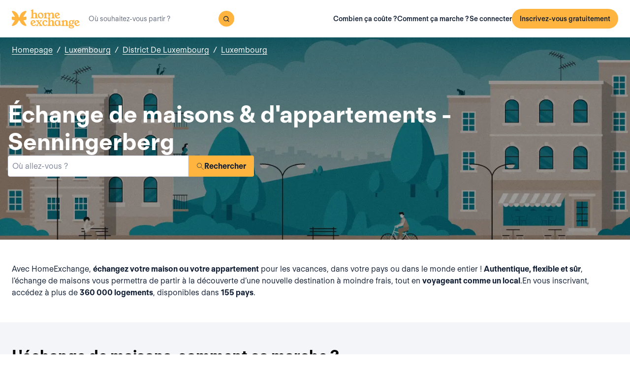

--- FILE ---
content_type: text/html; charset=utf-8
request_url: https://www.homeexchange.fr/echange-maison-luxembourg/district-de-luxembourg/luxembourg/senningerberg
body_size: 12888
content:
<!DOCTYPE html><html lang="fr" data-theme="regular"><head><meta charSet="utf-8"/><meta name="viewport" content="width=device-width, initial-scale=1"/><link rel="preload" as="image" href="https://image.homeexchange.fr/images/website/migration/footer/collection-footer.webp"/><link rel="preload" as="image" href="https://image.homeexchange.fr/images/website/migration/landing-page/he-logo-collection-white.svg"/><link rel="preload" as="image" href="https://image.homeexchange.fr/images/website/migration/footer/background-footer.webp"/><link rel="preload" as="image" href="https://image.homeexchange.fr/images/website/migration/destinations-pages/hero-background/default-destination-bg.webp"/><link rel="stylesheet" href="/_next/static/css/6d647b418a47e74e.css" data-precedence="next"/><link rel="stylesheet" href="/_next/static/css/b68128d5a81fd4dc.css" data-precedence="next"/><link rel="stylesheet" href="/_next/static/css/68627b6c95243c67.css" data-precedence="next"/><link rel="preload" as="script" fetchPriority="low" href="/_next/static/chunks/webpack-dbb2e7fe4e6a6483.js"/><script src="/_next/static/chunks/0937d497-44abb0f9355ace92.js" async=""></script><script src="/_next/static/chunks/470-0918ee5b8d87d2e7.js" async=""></script><script src="/_next/static/chunks/main-app-9456cb015476518f.js" async=""></script><script src="/_next/static/chunks/482-598eec787a3e3b8a.js" async=""></script><script src="/_next/static/chunks/232-0db810dfd3f8e5e8.js" async=""></script><script src="/_next/static/chunks/app/global-error-ee479686e3f40fc1.js" async=""></script><script src="/_next/static/chunks/920-094787e62e7ece94.js" async=""></script><script src="/_next/static/chunks/55-211f9a6bb1f0ce6b.js" async=""></script><script src="/_next/static/chunks/726-d0334eabe197df02.js" async=""></script><script src="/_next/static/chunks/app/layout-6ca80bb45afacb16.js" async=""></script><script src="/_next/static/chunks/app/(layoutClassic)/%5Blang%5D/destination/page-d2d0a8e2dc73d9e5.js" async=""></script><title>Échange de maison et d&#x27;appartement : Senningerberg, Luxembourg - HomeExchange</title><meta name="description" content="Senningerberg, Luxembourg : Hébergez-vous gratuitement grâce à l&#x27;échange de maison et \néconomisez votre budget vacances. Avec HomeExchange, vous trouverez une \nmaison ou un appartement pour vous accueillir pendant les vacances où que \nvous souhaitiez aller dans le monde."/><link rel="canonical" href="https://front-web-production.front.homeexchange.fr/echange-maison-luxembourg/district-de-luxembourg/luxembourg/senningerberg"/><link rel="alternate" hrefLang="fr-FR" href="https://front-web-production.front.homeexchange.fr/echange-maison-luxembourg/district-de-luxembourg/luxembourg/senningerberg"/><link rel="alternate" hrefLang="x-default" href="https://front-web-production.comont.homeexchange.fr/home-exchange-luxembourg/district-de-luxembourg/luxembourg/senningerberg"/><link rel="alternate" hrefLang="es-ES" href="https://front-web-production.comont.homeexchange.fr/es/intercambio-casas-luxemburgo/district-de-luxembourg/luxembourg/senningerberg"/><link rel="alternate" hrefLang="it-IT" href="https://front-web-production.itont.homeexchange.fr/scambio-casa-lussemburgo/district-de-luxembourg/luxembourg/senningerberg"/><link rel="alternate" hrefLang="pt-PT" href="https://front-web-production.comont.homeexchange.fr/pt/troca-casa-luxemburgo/district-de-luxembourg/luxembourg/senningerberg"/><link rel="alternate" hrefLang="pt-BR" href="https://front-web-production.comont.homeexchange.fr/pt/troca-casa-luxemburgo/district-de-luxembourg/luxembourg/senningerberg"/><link rel="alternate" hrefLang="nl-NL" href="https://front-web-production.comont.homeexchange.fr/nl/huizen-ruil-luxemburg/district-de-luxembourg/luxembourg/senningerberg"/><link rel="alternate" hrefLang="en-US" href="https://front-web-production.comont.homeexchange.fr/home-exchange-luxembourg/district-de-luxembourg/luxembourg/senningerberg"/><link rel="alternate" hrefLang="de-DE" href="https://front-web-production.comont.homeexchange.fr/de/haus-tausch-luxemburg/district-de-luxembourg/luxembourg/senningerberg"/><meta property="og:title" content="Échange de maison et d&#x27;appartement : Senningerberg, Luxembourg - HomeExchange"/><meta property="og:description" content="Senningerberg, Luxembourg : Hébergez-vous gratuitement grâce à l&#x27;échange de maison et \néconomisez votre budget vacances. Avec HomeExchange, vous trouverez une \nmaison ou un appartement pour vous accueillir pendant les vacances où que \nvous souhaitiez aller dans le monde."/><meta property="og:site_name" content="HomeExchange"/><meta property="og:image" content="https://d2kzpkef14nfxb.cloudfront.net/images/website/meta-facebook/he_sharing.jpg"/><meta property="og:image:height" content="1200"/><meta property="og:image:width" content="630"/><meta property="og:type" content="website"/><meta name="twitter:card" content="summary_large_image"/><meta name="twitter:title" content="Échange de maison et d&#x27;appartement : Senningerberg, Luxembourg - HomeExchange"/><meta name="twitter:description" content="Senningerberg, Luxembourg : Hébergez-vous gratuitement grâce à l&#x27;échange de maison et \néconomisez votre budget vacances. Avec HomeExchange, vous trouverez une \nmaison ou un appartement pour vous accueillir pendant les vacances où que \nvous souhaitiez aller dans le monde."/><meta name="twitter:image" content="https://d2kzpkef14nfxb.cloudfront.net/images/website/meta-facebook/he_sharing.jpg"/><meta name="twitter:image:height" content="1200"/><meta name="twitter:image:width" content="630"/><link rel="icon" href="/favicon.ico" type="image/x-icon" sizes="256x256"/><script src="/_next/static/chunks/polyfills-42372ed130431b0a.js" noModule=""></script></head><body><div hidden=""><!--$--><!--/$--></div><nav class="_navigation-bar_1oaxl_59 _is-light_1oaxl_69"><div class="_navigation-bar-left_1oaxl_108"><a href="/"><picture><source media="(min-width: 641px)"/><img height="30" src="https://image.homeexchange.fr/images/website/migration/navigation/logo-symbol.svg" alt="HomeExchange regular logo" class="_no-border_t81ta_80 _is-auto_t81ta_74 _logo-small_1oaxl_132"/></picture><picture><source media="(min-width: 641px)"/><img height="40" src="https://image.homeexchange.fr/images/website/migration/navigation/logo-integral.svg" alt="HomeExchange regular logo" class="_no-border_t81ta_80 _is-auto_t81ta_74 _logo-large_1oaxl_140"/></picture></a><form class="_search-bar_4y1x0_59 _search-bar_1oaxl_75"><div class="_search-wrapper_4y1x0_63"><input aria-activedescendant="" aria-autocomplete="list" aria-controls="downshift-_R_4mbrb_-menu" aria-expanded="false" aria-labelledby="downshift-_R_4mbrb_-label" autoComplete="off" id="downshift-_R_4mbrb_-input" role="combobox" type="text" placeholder="Où souhaitez-vous partir ?" class="_search-input_4y1x0_67" name="navbar-search" value=""/><button class="_button_1buw8_59 _is-icon-only_1buw8_88 _is-small_1buw8_91 _is-primary_1buw8_111 _search-button_4y1x0_87"><i class="icon ds-icon-magnifying-glass-rebranding is-medium"></i></button><ul class="_suggestions-list_4y1x0_94" id="downshift-_R_4mbrb_-menu" role="listbox" aria-labelledby="downshift-_R_4mbrb_-label" style="display:none"></ul></div></form></div><div class="_logged-out-menu_ma44l_59"><button class="_button_1buw8_59 _is-small_1buw8_91 _is-primary_1buw8_111 _logged-out-menu-button-mobile_ma44l_224" aria-label="Inscrivez-vous gratuitement">Inscrivez-vous gratuitement</button><button class="_button_1buw8_59 _is-icon-only_1buw8_88 _is-small_1buw8_91 _is-secondary_1buw8_115 _is-light_1buw8_123 _logged-out-menu-button-mobile_ma44l_224"><i class="icon ds-icon-menu-rebranding is-medium"></i></button><div class="_logged-out-menu-content_ma44l_65 _is-light_ma44l_183"><a href="https://www.homeexchange.fr/p/subscription-homeexchange-fr" class="_logged-out-menu-button-link_ma44l_79">Combien ça coûte ?</a><a href="https://www.homeexchange.fr/p/comment-ca-marche-fr" class="_logged-out-menu-button-link_ma44l_79">Comment ça marche ?</a><hr/><button class="_logged-out-menu-button-link_ma44l_79">Se connecter</button><button class="_button_1buw8_59 _is-primary_1buw8_111 _logged-out-menu-button-signup_ma44l_214" aria-label="Inscrivez-vous gratuitement">Inscrivez-vous gratuitement</button></div></div></nav><script type="application/ld+json">{"@context":"https://schema.org","@type":"BreadcrumbList","itemListElement":[{"@type":"ListItem","position":1,"name":"Homepage","item":"https://front-web-production.front.homeexchange.fr/"},{"@type":"ListItem","position":2,"name":"Luxembourg","item":"https://front-web-production.front.homeexchange.fr/echange-maison-luxembourg"},{"@type":"ListItem","position":3,"name":"District De Luxembourg","item":"https://front-web-production.front.homeexchange.fr/echange-maison-luxembourg/district-de-luxembourg"},{"@type":"ListItem","position":4,"name":"Luxembourg","item":"https://front-web-production.front.homeexchange.fr/echange-maison-luxembourg/district-de-luxembourg/luxembourg"},{"@type":"ListItem","position":5,"name":"Senningerberg"}]}</script><section class="_hero_1rive_59 _is-medium_1rive_91 _cover_1rive_85"><div class="_hero-top-left_1rive_133"><nav class="_breadcrumbs_1h8xv_59 _color-inverted_1h8xv_71" aria-label="breadcrumbs"><ol><li><a href="/" class="_link_1wpqf_59 _is-inverted_1wpqf_83 _is-underlined_1wpqf_95 _breadcrumbs-link_1h8xv_66">Homepage</a><span>/</span></li><li><a href="/echange-maison-luxembourg" class="_link_1wpqf_59 _is-inverted_1wpqf_83 _is-underlined_1wpqf_95 _breadcrumbs-link_1h8xv_66">Luxembourg</a><span>/</span></li><li><a href="/echange-maison-luxembourg/district-de-luxembourg" class="_link_1wpqf_59 _is-inverted_1wpqf_83 _is-underlined_1wpqf_95 _breadcrumbs-link_1h8xv_66">District De Luxembourg</a><span>/</span></li><li><a href="/echange-maison-luxembourg/district-de-luxembourg/luxembourg" class="_link_1wpqf_59 _is-inverted_1wpqf_83 _is-underlined_1wpqf_95 _breadcrumbs-link_1h8xv_66">Luxembourg</a></li></ol></nav></div><div class="_hero-body_1rive_71 _cover_1rive_85"><div class="_container_s5hqu_59"><div class="_title-container_kq6yl_59 _color-inverted_kq6yl_62"><h1 class="_title_kq6yl_59 _is-1_kq6yl_91">Échange de maisons &amp; d&#x27;appartements - Senningerberg</h1></div><div class="_autocomplete_1st1t_59"><form class="_autocomplete-container_1st1t_68"><div class="_input-button-container_1st1t_73"><label id="hero-search-bar-label" for="hero-search-bar-input" hidden="">Où allez-vous ?</label><input class="_autocomplete-input_1st1t_79" type="text" placeholder="Où allez-vous ?" aria-activedescendant="" aria-autocomplete="list" aria-controls="hero-search-bar-menu" aria-expanded="false" aria-labelledby="hero-search-bar-label" autoComplete="off" id="hero-search-bar-input" role="combobox" value=""/><button aria-label="Rechercher" class="_autocomplete-button_1st1t_93"><i class="icon ds-icon-search is-medium"></i>Rechercher</button></div></form><ul class="_suggestions-container_1st1t_117" id="hero-search-bar-menu" role="listbox" aria-labelledby="hero-search-bar-label" data-test="false" aria-busy="true"></ul></div></div></div><img src="https://image.homeexchange.fr/images/website/migration/destinations-pages/hero-background/default-destination-bg.webp" alt="Senningerberg" class="_image_1rive_111 _cover_1rive_85"/></section><section class="_section_147ce_59"><div class="_content_147ce_62 _has-medium-padding_147ce_71"><div class="_container_s5hqu_59"><div class="_text_12s8z_59 _color-primary_12s8z_80">Avec HomeExchange, <b>échangez votre maison ou votre appartement</b> pour les vacances, dans votre pays ou dans le monde entier ! <b>Authentique, flexible et sûr</b>, l'échange de maisons vous permettra de partir à la découverte d’une nouvelle destination à moindre frais, tout en <b>voyageant comme un local</b>.En vous inscrivant, accédez à plus de <b>360 000 logements</b>, disponibles dans <b>155 pays</b>.</div></div></div></section><section class="_section_147ce_59"><div class="_content_147ce_62 _has-medium-padding_147ce_71"><div class="_container_s5hqu_59"><div class="_title-container_kq6yl_59"><h2 class="_title_kq6yl_59 _is-2_kq6yl_104">L&#x27;échange de maisons, comment ça marche ?</h2></div><div class="_text_12s8z_59 _color-primary_12s8z_80">Sur HomeExchange, l’inscription est gratuite et vous ne payez l’adhésion annuelle de 175 € que lorsque vous trouvez votre premier échange !</div><div class="_columns_17a5v_59"><div class="_column_17a5v_59 _is-3_17a5v_218"><button class="_info-card_fprxc_59" type="button" aria-haspopup="dialog" aria-expanded="false" aria-controls="radix-_R_2u8lubsnqbrb_" data-state="closed"><i class="icon ds-icon-gp is-5xl is-secondary"></i><div class="_info-card-text_fprxc_71">GuestPoints</div></button><button class="_info-card_fprxc_59" type="button" aria-haspopup="dialog" aria-expanded="false" aria-controls="radix-_R_4u8lubsnqbrb_" data-state="closed"><i class="icon ds-icon-types_of_exchanges is-5xl is-secondary"></i><div class="_info-card-text_fprxc_71">Deux types d&#x27;échange</div></button><button class="_info-card_fprxc_59" type="button" aria-haspopup="dialog" aria-expanded="false" aria-controls="radix-_R_6u8lubsnqbrb_" data-state="closed"><i class="icon ds-icon-membership is-5xl is-secondary"></i><div class="_info-card-text_fprxc_71">L&#x27;adhésion à HomeExchange</div></button><button class="_info-card_fprxc_59" type="button" aria-haspopup="dialog" aria-expanded="false" aria-controls="radix-_R_8u8lubsnqbrb_" data-state="closed"><i class="icon ds-icon-guarantees is-5xl is-secondary"></i><div class="_info-card-text_fprxc_71">Les garanties HomeExchange</div></button></div><div class="_column_17a5v_59"><video class="_video_1py8f_59 " poster="https://image.homeexchange.fr/images/website/migration/placeholders/poster_video_default.webp" controls=""><source src="https://d2kzpkef14nfxb.cloudfront.net/images/website/home_page/MASTER_CONVICTION_fr.mp4" type="video/mp4"/><track kind="captions"/></video></div></div></div></div></section><section class="_section_147ce_59"><div class="_content_147ce_62 _has-medium-padding_147ce_71"><div class="_container_s5hqu_59"><div class="_title-container_kq6yl_59"><h2 class="_title_kq6yl_59 _is-2_kq6yl_104">Échange de maisons pour les vacances - senningerberg</h2></div><div class="_text_12s8z_59 _color-primary_12s8z_80">Où que vous souhaitiez aller dans le monde, avec HomeExchange, vous trouverez forcément une maison ou un appartement pour vous accueillir pendant les vacances.</div><div class="_text_12s8z_59 _color-primary_12s8z_80">Grace à notre vaste réseau, vous pourrez échanger votre maison ou votre appartement pour les vacances avec des personnes du monde entier ! Gratuit, flexible et sûr, non seulement vous partirez à la découverte d’un nouveau pays à moindre frais, mais en plus vous vivrez à l’heure locale.</div><div class="_text_12s8z_59 _color-primary_12s8z_80">Alors, qu’attendez-vous pour nous rejoindre en vous inscrivant gratuitement sur notre site ? En vous inscrivant, vous aurez accès à l’intégralité de notre catalogue de maisons et d’appartements dans les plus beaux endroits du monde.</div><a href="/#signup" class="_button_y1at0_59 _is-primary_y1at0_81 _is-medium_y1at0_278">Inscrivez-vous gratuitement</a></div></div></section><script type="application/ld+json">{"@context":"https://schema.org","@type":"FAQPage","mainEntity":[{"@type":"Question","name":"Comment fonctionne l’échange de maison ?","acceptedAnswer":{"@type":"Answer","text":"Avec HomeExchange, vous pouvez soit échanger votre logement réciproquement avec celui d’un autre membre, soit utiliser votre cagnotte de GuestPoints pour réaliser un échange non réciproque. Les GuestPoints sont des points que vous obtenez en hébergant d’autres membres chez vous lors d’échanges non réciproques. Tous les échanges sont couverts en cas de dommages, vols, annulation."}},{"@type":"Question","name":"Quels sont les avantages de l’échange de maison ?","acceptedAnswer":{"@type":"Answer","text":"C'est une façon plus responsable et économique de voyager en toute sérénité au sein d'une communauté de confiance. HomeExchange est le premier site d'échange de maisons au monde avec plus de 200 000 membres dans 155 pays."}},{"@type":"Question","name":"Combien coûte un séjour en échange de maison avec HomeExchange ?","acceptedAnswer":{"@type":"Answer","text":"Grâce à l'adhésion annuelle HomeExchange, pour 175€ / an, vous pouvez organiser autant d'échange que vous le souhaitez pendant 12 mois, sans frais supplémentaires."}},{"@type":"Question","name":"Comment fonctionnent les garanties HomeExchange ?","acceptedAnswer":{"@type":"Answer","text":"Les garanties HomeExchange comprennent le relogement en cas d'annulation de la part de l'hôte ainsi qu'une assurance en cas de casse ou vol."}},{"@type":"Question","name":"Puis-je échanger mon logement si je suis locataire ?","acceptedAnswer":{"@type":"Answer","text":"Oui, vous pouvez faire un échange de maison sauf indication spéciale dans votre bail. Il n’est pas nécessaire de prévenir votre propriétaire car ce n’est pas une sous-location : en effet, il n’y a pas d’échange financier."}},{"@type":"Question","name":"Que faire si la situation sanitaire ne me permet pas de voyager ?","acceptedAnswer":{"@type":"Answer","text":"En cas d’annulation liée au Covid, les GuestPoints qui ont pu être utilisés lors de l’échange sont intégralement restitués. HomeExchange offre également la 2e année d’adhésion aux membres qui n’ont pas pu faire d’échanges à cause de la situation sanitaire."}},{"@type":"Question","name":"Dois-je échanger ma maison avec une maison similaire ?","acceptedAnswer":{"@type":"Answer","text":"Non, vous pouvez échanger avec tous types de logements, peu importe le vôtre : petit studio en ville contre villa de bord de mer, longère à la campagne contre maison en lotissement, tout est possible car tout le monde y trouvera toujours son compte en fonction de ses envies !"}}]}</script><section class="_section_147ce_59"><div class="_content_147ce_62 _has-medium-padding_147ce_71"><div class="_container_s5hqu_59"><div class="_title-container_kq6yl_59"><h2 class="_title_kq6yl_59 _is-2_kq6yl_104">Questions fréquentes (FAQ)</h2></div><div class="" data-orientation="vertical"><div data-state="closed" data-orientation="vertical" class="_accordion-item_1xzvb_59"><h3 data-orientation="vertical" data-state="closed" class="_accordion-header_1xzvb_68"><button type="button" aria-controls="radix-_R_jailubsnqbrb_" aria-expanded="false" data-state="closed" data-orientation="vertical" id="radix-_R_3ailubsnqbrb_" class="_accordion-trigger_1xzvb_73" data-radix-collection-item="">Comment fonctionne l’échange de maison ?<i class="icon ds-icon-up-arrow is-medium"></i></button></h3><div data-state="closed" id="radix-_R_jailubsnqbrb_" hidden="" role="region" aria-labelledby="radix-_R_3ailubsnqbrb_" data-orientation="vertical" class="_accordion-content_1xzvb_93" style="--radix-accordion-content-height:var(--radix-collapsible-content-height);--radix-accordion-content-width:var(--radix-collapsible-content-width)"></div></div><div data-state="closed" data-orientation="vertical" class="_accordion-item_1xzvb_59"><h3 data-orientation="vertical" data-state="closed" class="_accordion-header_1xzvb_68"><button type="button" aria-controls="radix-_R_lailubsnqbrb_" aria-expanded="false" data-state="closed" data-orientation="vertical" id="radix-_R_5ailubsnqbrb_" class="_accordion-trigger_1xzvb_73" data-radix-collection-item="">Quels sont les avantages de l’échange de maison ?<i class="icon ds-icon-up-arrow is-medium"></i></button></h3><div data-state="closed" id="radix-_R_lailubsnqbrb_" hidden="" role="region" aria-labelledby="radix-_R_5ailubsnqbrb_" data-orientation="vertical" class="_accordion-content_1xzvb_93" style="--radix-accordion-content-height:var(--radix-collapsible-content-height);--radix-accordion-content-width:var(--radix-collapsible-content-width)"></div></div><div data-state="closed" data-orientation="vertical" class="_accordion-item_1xzvb_59"><h3 data-orientation="vertical" data-state="closed" class="_accordion-header_1xzvb_68"><button type="button" aria-controls="radix-_R_nailubsnqbrb_" aria-expanded="false" data-state="closed" data-orientation="vertical" id="radix-_R_7ailubsnqbrb_" class="_accordion-trigger_1xzvb_73" data-radix-collection-item="">Combien coûte un séjour en échange de maison avec HomeExchange ?<i class="icon ds-icon-up-arrow is-medium"></i></button></h3><div data-state="closed" id="radix-_R_nailubsnqbrb_" hidden="" role="region" aria-labelledby="radix-_R_7ailubsnqbrb_" data-orientation="vertical" class="_accordion-content_1xzvb_93" style="--radix-accordion-content-height:var(--radix-collapsible-content-height);--radix-accordion-content-width:var(--radix-collapsible-content-width)"></div></div><div data-state="closed" data-orientation="vertical" class="_accordion-item_1xzvb_59"><h3 data-orientation="vertical" data-state="closed" class="_accordion-header_1xzvb_68"><button type="button" aria-controls="radix-_R_pailubsnqbrb_" aria-expanded="false" data-state="closed" data-orientation="vertical" id="radix-_R_9ailubsnqbrb_" class="_accordion-trigger_1xzvb_73" data-radix-collection-item="">Comment fonctionnent les garanties HomeExchange ?<i class="icon ds-icon-up-arrow is-medium"></i></button></h3><div data-state="closed" id="radix-_R_pailubsnqbrb_" hidden="" role="region" aria-labelledby="radix-_R_9ailubsnqbrb_" data-orientation="vertical" class="_accordion-content_1xzvb_93" style="--radix-accordion-content-height:var(--radix-collapsible-content-height);--radix-accordion-content-width:var(--radix-collapsible-content-width)"></div></div><div data-state="closed" data-orientation="vertical" class="_accordion-item_1xzvb_59"><h3 data-orientation="vertical" data-state="closed" class="_accordion-header_1xzvb_68"><button type="button" aria-controls="radix-_R_railubsnqbrb_" aria-expanded="false" data-state="closed" data-orientation="vertical" id="radix-_R_bailubsnqbrb_" class="_accordion-trigger_1xzvb_73" data-radix-collection-item="">Puis-je échanger mon logement si je suis locataire ?<i class="icon ds-icon-up-arrow is-medium"></i></button></h3><div data-state="closed" id="radix-_R_railubsnqbrb_" hidden="" role="region" aria-labelledby="radix-_R_bailubsnqbrb_" data-orientation="vertical" class="_accordion-content_1xzvb_93" style="--radix-accordion-content-height:var(--radix-collapsible-content-height);--radix-accordion-content-width:var(--radix-collapsible-content-width)"></div></div><div data-state="closed" data-orientation="vertical" class="_accordion-item_1xzvb_59"><h3 data-orientation="vertical" data-state="closed" class="_accordion-header_1xzvb_68"><button type="button" aria-controls="radix-_R_tailubsnqbrb_" aria-expanded="false" data-state="closed" data-orientation="vertical" id="radix-_R_dailubsnqbrb_" class="_accordion-trigger_1xzvb_73" data-radix-collection-item="">Que faire si la situation sanitaire ne me permet pas de voyager ?<i class="icon ds-icon-up-arrow is-medium"></i></button></h3><div data-state="closed" id="radix-_R_tailubsnqbrb_" hidden="" role="region" aria-labelledby="radix-_R_dailubsnqbrb_" data-orientation="vertical" class="_accordion-content_1xzvb_93" style="--radix-accordion-content-height:var(--radix-collapsible-content-height);--radix-accordion-content-width:var(--radix-collapsible-content-width)"></div></div><div data-state="closed" data-orientation="vertical" class="_accordion-item_1xzvb_59"><h3 data-orientation="vertical" data-state="closed" class="_accordion-header_1xzvb_68"><button type="button" aria-controls="radix-_R_vailubsnqbrb_" aria-expanded="false" data-state="closed" data-orientation="vertical" id="radix-_R_failubsnqbrb_" class="_accordion-trigger_1xzvb_73" data-radix-collection-item="">Dois-je échanger ma maison avec une maison similaire ?<i class="icon ds-icon-up-arrow is-medium"></i></button></h3><div data-state="closed" id="radix-_R_vailubsnqbrb_" hidden="" role="region" aria-labelledby="radix-_R_failubsnqbrb_" data-orientation="vertical" class="_accordion-content_1xzvb_93" style="--radix-accordion-content-height:var(--radix-collapsible-content-height);--radix-accordion-content-width:var(--radix-collapsible-content-width)"></div></div></div></div></div></section><!--$--><!--/$--><footer><div class="_footer_1pajj_59 _is-light_1pajj_68"><div class="_banner_1pajj_74"><div class="_banner-inner_1pajj_83"><a href="/collection"><div class="_flex_pd8jv_59 _flex-row_pd8jv_64 _justify-space-between_pd8jv_79 _align-start_pd8jv_85 _wrap_pd8jv_97 _is-full-width_pd8jv_109 _footer-cta-banner_1pajj_102"><div class="_container-img_1pajj_119"><img src="https://image.homeexchange.fr/images/website/migration/footer/collection-footer.webp" alt="collection" height="250"/></div><div class="_banner-wrapper_1pajj_138"><img class="_banner-img_1pajj_186" src="https://image.homeexchange.fr/images/website/migration/landing-page/he-logo-collection-white.svg" alt="collection" width="122"/><div class="_container-text_1pajj_151"><div class="_banner-text_1pajj_157">HomeExchange Collection, une communauté exclusive de propriétaires de maisons de luxe du monde entier.</div><div class="_banner-cta_1pajj_164">Découvrir Collection</div></div></div></div></a></div></div><div class="_columns-content-wrapper_1pajj_190"><div class="_columns_17a5v_59"><div class="_column_17a5v_59 _columns-content_1pajj_190"><div class="_contents_1pajj_209"><div class="_flex_pd8jv_59 _flex-column_pd8jv_67 _justify-start_pd8jv_70 _align-start_pd8jv_85 _wrap_pd8jv_97 _gap-10_pd8jv_176"><div class="_flex_pd8jv_59 _flex-row_pd8jv_64 _justify-start_pd8jv_70 _align-start_pd8jv_85 _wrap_pd8jv_97 _gap-6_pd8jv_164"><picture><source media="(min-width: 641px)"/><img src="https://image.homeexchange.fr/images/website/migration/navigation/logo-integral.svg" alt="logo-he-regular" class="_no-border_t81ta_80 _is-auto_t81ta_74 _logo-he_vlsrj_75"/></picture><div class="_text_12s8z_59 _color-secondary_12s8z_83 _size-sm_12s8z_116">Copyright © 2026 HomeExchange<!-- --> | <!-- -->Tous droits réservés</div><div class="_flex_pd8jv_59 _flex-row_pd8jv_64 _justify-start_pd8jv_70 _align-start_pd8jv_85 _wrap_pd8jv_97 _gap-2_pd8jv_152 _container-logo_vlsrj_59"><a href="https://www.facebook.com/homeexchangecom/" target="_blank" class="_link_1wpqf_59 _is-primary_1wpqf_71" aria-label="facebook"><i class="icon ds-icon-facebook-rebranding is-large is-dark"></i></a><a href="https://instagram.com/homeexchangecom" target="_blank" class="_link_1wpqf_59 _is-primary_1wpqf_71" aria-label="instagram"><i class="icon ds-icon-instagram-rebranding is-large is-dark"></i></a><a href="https://www.tiktok.com/@homeexchangecom" target="_blank" class="_link_1wpqf_59 _is-primary_1wpqf_71" aria-label="tiktok"><i class="icon ds-icon-tiktok-rebranding is-large is-dark"></i></a><a href="https://www.linkedin.com/company/homeexchange-com" target="_blank" class="_link_1wpqf_59 _is-primary_1wpqf_71" aria-label="linkedin"><i class="icon ds-icon-linkedin-rebranding is-large is-dark"></i></a><a href="https://twitter.com/HomeExchangecom" target="_blank" class="_link_1wpqf_59 _is-primary_1wpqf_71" aria-label="X"><i class="icon ds-icon-x-rebranding is-large is-dark"></i></a><a href="https://youtube.com/HomeExchangecom" target="_blank" class="_link_1wpqf_59 _is-primary_1wpqf_71" aria-label="youtube"><i class="icon ds-icon-youtube-rebranding is-large is-dark"></i></a></div></div><div class="_flex_pd8jv_59 _flex-row_pd8jv_64 _justify-start_pd8jv_70 _align-start_pd8jv_85 _nowrap_pd8jv_100 _gap-2_pd8jv_152"><picture><source media="(min-width: 641px)"/><img src="https://image.homeexchange.fr/images/website/migration/footer/logo-ATD.png" alt="logo-ATD" class="_no-border_t81ta_80 _is-auto_t81ta_74" style="max-height:80px"/></picture><picture><source media="(min-width: 641px)"/><img src="https://image.homeexchange.fr/images/website/migration/footer/b_corp_english_logo.webp" alt="b-corp" class="_no-border_t81ta_80 _is-auto_t81ta_74" style="max-height:80px"/></picture></div></div></div></div><div class="_column_17a5v_59 _columns-content_1pajj_190"><div class="_text_12s8z_59 _color-primary_12s8z_80 _title_1pajj_205">HomeExchange</div><div class="_contents_1pajj_209"><a href="https://www.homeexchange.fr/p/qui-sommes-nous" class="_link_1wpqf_59 _is-primary_1wpqf_71 _content_1pajj_209">À propos</a><a href="https://www.homeexchange.fr/p/notre-equipe" class="_link_1wpqf_59 _is-primary_1wpqf_71 _content_1pajj_209">Notre équipe</a><a href="https://www.homeexchange.fr/p/recrutement" class="_link_1wpqf_59 _is-primary_1wpqf_71 _content_1pajj_209">Recrutement</a><a href="https://www.homeexchange.fr/blog/" class="_link_1wpqf_59 _is-primary_1wpqf_71 _content_1pajj_209">Blog</a><a href="https://www.homeexchange.fr/p/applications-mobile" class="_link_1wpqf_59 _is-primary_1wpqf_71 _content_1pajj_209">Apps mobile</a><a href="https://www.homeexchange.fr/p/communaute" class="_link_1wpqf_59 _is-primary_1wpqf_71 _content_1pajj_209">Communauté</a><a href="https://www.homeexchange.fr/p/presse" class="_link_1wpqf_59 _is-primary_1wpqf_71 _content_1pajj_209">Presse</a></div></div><div class="_column_17a5v_59 _columns-content_1pajj_190"><div class="_text_12s8z_59 _color-primary_12s8z_80 _title_1pajj_205">En savoir plus</div><div class="_contents_1pajj_209"><a href="https://www.homeexchange.fr/p/les-fondamentaux" class="_link_1wpqf_59 _is-primary_1wpqf_71 _content_1pajj_209">Valeurs</a><a href="https://www.homeexchange.fr/p/comment-ca-marche-fr" class="_link_1wpqf_59 _is-primary_1wpqf_71 _content_1pajj_209">Comment ça marche ?</a><a href="https://www.homeexchange.fr/p/comment-fonctionnent-les-gp" class="_link_1wpqf_59 _is-primary_1wpqf_71 _content_1pajj_209">GuestPoints</a><a href="https://www.homeexchange.fr/p/subscription-homeexchange-fr" class="_link_1wpqf_59 _is-primary_1wpqf_71 _content_1pajj_209">Combien ça coûte ?</a><a href="https://www.homeexchange.fr/p/service-homeexchange-fr" class="_link_1wpqf_59 _is-primary_1wpqf_71 _content_1pajj_209">Garanties</a><a href="https://www.homeexchange.com/p/paroles-homeexchangers" class="_link_1wpqf_59 _is-primary_1wpqf_71 _content_1pajj_209">Nos conseils</a><a href="/sponsorship" class="_link_1wpqf_59 _is-primary_1wpqf_71 _content_1pajj_209">Inviter des proches</a></div></div><div class="_column_17a5v_59 _columns-content_1pajj_190"><div class="_text_12s8z_59 _color-primary_12s8z_80 _title_1pajj_205">Support</div><div class="_contents_1pajj_209"><a href="https://homeexchangehelp.zendesk.com/hc/fr" class="_link_1wpqf_59 _is-primary_1wpqf_71 _content_1pajj_209">FAQ</a><a href="https://forum.homeexchange.com/c/francais/21" class="_link_1wpqf_59 _is-primary_1wpqf_71 _content_1pajj_209">Forum</a><a href="https://www.homeexchange.fr/contactez-nous-homeexchange" class="_link_1wpqf_59 _is-primary_1wpqf_71 _content_1pajj_209">Contact</a><a href="https://www.homeexchange.fr/p/happiness-team-fr" class="_link_1wpqf_59 _is-primary_1wpqf_71 _content_1pajj_209">Toujours là pour vous</a></div></div><div class="_column_17a5v_59 _columns-content_1pajj_190"><div class="_text_12s8z_59 _color-primary_12s8z_80 _title_1pajj_205">Catégories</div><div class="_contents_1pajj_209"><a href="/p/calendrier-vacances-europe" class="_link_1wpqf_59 _is-primary_1wpqf_71 _content_1pajj_209">Vacances scolaires 2025/2026 en Europe</a><a href="/p/hebergements-insolites-homeexchange" class="_link_1wpqf_59 _is-primary_1wpqf_71 _content_1pajj_209">Nos hébergements insolites</a><a href="/p/voyager-en-train" class="_link_1wpqf_59 _is-primary_1wpqf_71 _content_1pajj_209">Voyager en train</a><a href="/p/promo-homeexchange" class="_link_1wpqf_59 _is-primary_1wpqf_71 _content_1pajj_209">Offre spéciale parrainage</a><a href="/p/location-vacances" class="_link_1wpqf_59 _is-primary_1wpqf_71 _content_1pajj_209">Location de vacances : l&#x27;alternative de l&#x27;échange de maisons !</a><a href="/p/maison-vacances-avec-piscine" class="_link_1wpqf_59 _is-primary_1wpqf_71 _content_1pajj_209">Maisons de vacances avec piscine</a><a href="/p/avis-home-exchange" class="_link_1wpqf_59 _is-primary_1wpqf_71 _content_1pajj_209">Avis de membres HomeExchange</a><a href="/p/guide-accessibilite" class="_link_1wpqf_59 _is-primary_1wpqf_71 _content_1pajj_209">Logement accessible aux personnes à mobilité réduite</a><a href="/p/guide-voyager-durablement" class="_link_1wpqf_59 _is-primary_1wpqf_71 _content_1pajj_209">Comment voyager durablement</a><a href="/p/vacances-automne" class="_link_1wpqf_59 _is-primary_1wpqf_71 _content_1pajj_209">Où partir cet automne ?</a><a href="/p/ou-partir-en-octobre" class="_link_1wpqf_59 _is-primary_1wpqf_71 _content_1pajj_209">Où partir en vacances en Octobre ?</a><a href="/p/groupes-facebook-homeexchange" class="_link_1wpqf_59 _is-primary_1wpqf_71 _content_1pajj_209">Nos groupes Facebook</a><a href="/p/ou-partir-en-vacances" class="_link_1wpqf_59 _is-primary_1wpqf_71 _content_1pajj_209">Où partir en vacances ?</a><a href="/p/ou-partir-en-septembre" class="_link_1wpqf_59 _is-primary_1wpqf_71 _content_1pajj_209">Où partir en Septembre ?</a><a href="/p/vacances-ete-montagne-campagne" class="_link_1wpqf_59 _is-primary_1wpqf_71 _content_1pajj_209">Vacances d&#x27;été à la montagne et à la campagne</a><a href="/p/avis-echange-maison" class="_link_1wpqf_59 _is-primary_1wpqf_71 _content_1pajj_209">Idées reçues sur l&#x27;échange de maisons</a><a href="/p/maisons-animaux" class="_link_1wpqf_59 _is-primary_1wpqf_71 _content_1pajj_209">Voyager avec son chien ou son chat</a><a href="/p/echange-appartement" class="_link_1wpqf_59 _is-primary_1wpqf_71 _content_1pajj_209">Echange d&#x27;appartement</a><a href="/p/maison-vacances" class="_link_1wpqf_59 _is-primary_1wpqf_71 _content_1pajj_209">Trouvez une maison de vacances</a><a href="/p/vacances-toussaint" class="_link_1wpqf_59 _is-primary_1wpqf_71 _content_1pajj_209">Vacances de la Toussaint</a><a href="/p/promo-homeexchange" class="_link_1wpqf_59 _is-primary_1wpqf_71 _content_1pajj_209">Offre exclusive</a><a href="/p/partenariats" class="_link_1wpqf_59 _is-primary_1wpqf_71 _content_1pajj_209">Partenariats</a><a href="/p/homeexchange-day-fr" class="_link_1wpqf_59 _is-primary_1wpqf_71 _content_1pajj_209">L&#x27;évènement HomeExchange Day</a><a href="/p/echange-appartement" class="_link_1wpqf_59 _is-primary_1wpqf_71 _content_1pajj_209">Echange d&#x27;appartement</a><a href="/p/calendrier-vacances-europe" class="_link_1wpqf_59 _is-primary_1wpqf_71 _content_1pajj_209">Vacances scolaires 2025/2026 en Europe</a></div></div></div></div><div class="_footer-headband_1pajj_218"><div class="_container_s5hqu_59"><div class="_flex_pd8jv_59 _flex-row_pd8jv_64 _justify-center_pd8jv_76 _align-center_pd8jv_91 _wrap_pd8jv_97 _gap-2_pd8jv_152"><div class="_footer-headband-content_1pajj_229 _is-center_1pajj_241"><div class="_flex_pd8jv_59 _flex-row_pd8jv_64 _justify-start_pd8jv_70 _align-center_pd8jv_91 _wrap_pd8jv_97 _gap-3_pd8jv_155"><a href="/p/general-terms-of-use" class="_link_1wpqf_59 _is-primary_1wpqf_71 _headband-content_1pajj_236">Conditions Générales d&#x27;Utilisation</a></div><div class="_flex_pd8jv_59 _flex-row_pd8jv_64 _justify-start_pd8jv_70 _align-center_pd8jv_91 _wrap_pd8jv_97 _gap-3_pd8jv_155"><a href="/p/member-code-of-conduct" class="_link_1wpqf_59 _is-primary_1wpqf_71 _headband-content_1pajj_236">Code de Conduite</a></div><div class="_flex_pd8jv_59 _flex-row_pd8jv_64 _justify-start_pd8jv_70 _align-center_pd8jv_91 _wrap_pd8jv_97 _gap-3_pd8jv_155"><a href="/p/privacy-policy" class="_link_1wpqf_59 _is-primary_1wpqf_71 _headband-content_1pajj_236">Politique de confidentialité</a></div><div class="_flex_pd8jv_59 _flex-row_pd8jv_64 _justify-start_pd8jv_70 _align-center_pd8jv_91 _wrap_pd8jv_97 _gap-3_pd8jv_155"><a href="/p/cookie-policy" class="_link_1wpqf_59 _is-primary_1wpqf_71 _headband-content_1pajj_236">Politique de cookies</a></div><div class="_flex_pd8jv_59 _flex-row_pd8jv_64 _justify-start_pd8jv_70 _align-center_pd8jv_91 _wrap_pd8jv_97 _gap-3_pd8jv_155"><a href="/p/mentions-legales" class="_link_1wpqf_59 _is-primary_1wpqf_71 _headband-content_1pajj_236">Mentions légales</a></div><div class="_flex_pd8jv_59 _flex-row_pd8jv_64 _justify-start_pd8jv_70 _align-center_pd8jv_91 _wrap_pd8jv_97 _gap-3_pd8jv_155"><a href="/sitemaps" class="_link_1wpqf_59 _is-primary_1wpqf_71 _headband-content_1pajj_236">Plan du site</a></div><div class="_flex_pd8jv_59 _flex-row_pd8jv_64 _justify-start_pd8jv_70 _align-start_pd8jv_85 _wrap_pd8jv_97 _gap-3_pd8jv_155"><button type="button" role="combobox" aria-controls="radix-_R_debrb_" aria-expanded="false" aria-autocomplete="none" dir="ltr" data-state="closed" class="_select-trigger_1s79x_59" aria-label="Food"><i class="icon ds-icon-world-rebranding is-medium"></i><span aria-label="Français" style="pointer-events:none">Français</span></button><select aria-hidden="true" tabindex="-1" style="position:absolute;border:0;width:1px;height:1px;padding:0;margin:-1px;overflow:hidden;clip:rect(0, 0, 0, 0);white-space:nowrap;word-wrap:normal"></select><button type="button" role="combobox" aria-controls="radix-_R_lebrb_" aria-expanded="false" aria-autocomplete="none" dir="ltr" data-state="closed" class="_select-trigger_1s79x_59" aria-label="Food"><i class="icon ds-icon-money-rebranding is-medium"></i><span aria-label="euro - €" style="pointer-events:none">euro - €</span></button><select aria-hidden="true" tabindex="-1" style="position:absolute;border:0;width:1px;height:1px;padding:0;margin:-1px;overflow:hidden;clip:rect(0, 0, 0, 0);white-space:nowrap;word-wrap:normal"></select></div></div></div></div></div><div class="_container-footer-bg_1pajj_255"><img src="https://image.homeexchange.fr/images/website/migration/footer/background-footer.webp" alt="container-footer-bg" style="width:100%;height:auto"/></div></div></footer><script src="/_next/static/chunks/webpack-dbb2e7fe4e6a6483.js" id="_R_" async=""></script><script>(self.__next_f=self.__next_f||[]).push([0])</script><script>self.__next_f.push([1,"1:\"$Sreact.fragment\"\n4:I[6082,[],\"\"]\n5:I[4304,[],\"\"]\n7:I[523,[],\"OutletBoundary\"]\n9:I[1962,[],\"AsyncMetadataOutlet\"]\nb:I[523,[],\"ViewportBoundary\"]\nd:I[523,[],\"MetadataBoundary\"]\ne:\"$Sreact.suspense\"\n10:I[7678,[\"482\",\"static/chunks/482-598eec787a3e3b8a.js\",\"232\",\"static/chunks/232-0db810dfd3f8e5e8.js\",\"219\",\"static/chunks/app/global-error-ee479686e3f40fc1.js\"],\"default\"]\n11:I[9750,[\"232\",\"static/chunks/232-0db810dfd3f8e5e8.js\",\"920\",\"static/chunks/920-094787e62e7ece94.js\",\"55\",\"static/chunks/55-211f9a6bb1f0ce6b.js\",\"726\",\"static/chunks/726-d0334eabe197df02.js\",\"177\",\"static/chunks/app/layout-6ca80bb45afacb16.js\"],\"\"]\n:HL[\"/_next/static/css/6d647b418a47e74e.css\",\"style\"]\n:HL[\"/_next/static/css/b68128d5a81fd4dc.css\",\"style\"]\n:HL[\"/_next/static/css/68627b6c95243c67.css\",\"style\"]\n"])</script><script>self.__next_f.push([1,"0:{\"P\":null,\"b\":\"VHzHEyiU04oHvaNSAOINM\",\"p\":\"\",\"c\":[\"\",\"echange-maison-luxembourg\",\"district-de-luxembourg\",\"luxembourg\",\"senningerberg\"],\"i\":false,\"f\":[[[\"\",{\"children\":[\"(layoutClassic)\",{\"children\":[[\"lang\",\"fr\",\"d\"],{\"children\":[\"destination\",{\"children\":[\"__PAGE__?{\\\"base\\\":\\\"echange-maison\\\"}\",{}]}]}]}]},\"$undefined\",\"$undefined\",true],[\"\",[\"$\",\"$1\",\"c\",{\"children\":[[[\"$\",\"link\",\"0\",{\"rel\":\"stylesheet\",\"href\":\"/_next/static/css/6d647b418a47e74e.css\",\"precedence\":\"next\",\"crossOrigin\":\"$undefined\",\"nonce\":\"$undefined\"}],[\"$\",\"link\",\"1\",{\"rel\":\"stylesheet\",\"href\":\"/_next/static/css/b68128d5a81fd4dc.css\",\"precedence\":\"next\",\"crossOrigin\":\"$undefined\",\"nonce\":\"$undefined\"}],[\"$\",\"link\",\"2\",{\"rel\":\"stylesheet\",\"href\":\"/_next/static/css/68627b6c95243c67.css\",\"precedence\":\"next\",\"crossOrigin\":\"$undefined\",\"nonce\":\"$undefined\"}]],\"$L2\"]}],{\"children\":[\"(layoutClassic)\",[\"$\",\"$1\",\"c\",{\"children\":[null,\"$L3\"]}],{\"children\":[[\"lang\",\"fr\",\"d\"],[\"$\",\"$1\",\"c\",{\"children\":[null,[\"$\",\"$L4\",null,{\"parallelRouterKey\":\"children\",\"error\":\"$undefined\",\"errorStyles\":\"$undefined\",\"errorScripts\":\"$undefined\",\"template\":[\"$\",\"$L5\",null,{}],\"templateStyles\":\"$undefined\",\"templateScripts\":\"$undefined\",\"notFound\":\"$undefined\",\"forbidden\":\"$undefined\",\"unauthorized\":\"$undefined\"}]]}],{\"children\":[\"destination\",[\"$\",\"$1\",\"c\",{\"children\":[null,[\"$\",\"$L4\",null,{\"parallelRouterKey\":\"children\",\"error\":\"$undefined\",\"errorStyles\":\"$undefined\",\"errorScripts\":\"$undefined\",\"template\":[\"$\",\"$L5\",null,{}],\"templateStyles\":\"$undefined\",\"templateScripts\":\"$undefined\",\"notFound\":\"$undefined\",\"forbidden\":\"$undefined\",\"unauthorized\":\"$undefined\"}]]}],{\"children\":[\"__PAGE__\",[\"$\",\"$1\",\"c\",{\"children\":[\"$L6\",null,[\"$\",\"$L7\",null,{\"children\":[\"$L8\",[\"$\",\"$L9\",null,{\"promise\":\"$@a\"}]]}]]}],{},null,false]},null,false]},null,false]},null,false]},null,false],[\"$\",\"$1\",\"h\",{\"children\":[null,[[\"$\",\"$Lb\",null,{\"children\":\"$Lc\"}],null],[\"$\",\"$Ld\",null,{\"children\":[\"$\",\"div\",null,{\"hidden\":true,\"children\":[\"$\",\"$e\",null,{\"fallback\":null,\"children\":\"$Lf\"}]}]}]]}],false]],\"m\":\"$undefined\",\"G\":[\"$10\",[]],\"s\":false,\"S\":false}\n"])</script><script>self.__next_f.push([1,"2:[\"$\",\"html\",null,{\"lang\":\"fr\",\"data-theme\":\"regular\",\"children\":[\"$\",\"body\",null,{\"children\":[[\"$\",\"$L4\",null,{\"parallelRouterKey\":\"children\",\"error\":\"$undefined\",\"errorStyles\":\"$undefined\",\"errorScripts\":\"$undefined\",\"template\":[\"$\",\"$L5\",null,{}],\"templateStyles\":\"$undefined\",\"templateScripts\":\"$undefined\",\"notFound\":[[[\"$\",\"title\",null,{\"children\":\"404: This page could not be found.\"}],[\"$\",\"div\",null,{\"style\":{\"fontFamily\":\"system-ui,\\\"Segoe UI\\\",Roboto,Helvetica,Arial,sans-serif,\\\"Apple Color Emoji\\\",\\\"Segoe UI Emoji\\\"\",\"height\":\"100vh\",\"textAlign\":\"center\",\"display\":\"flex\",\"flexDirection\":\"column\",\"alignItems\":\"center\",\"justifyContent\":\"center\"},\"children\":[\"$\",\"div\",null,{\"children\":[[\"$\",\"style\",null,{\"dangerouslySetInnerHTML\":{\"__html\":\"body{color:#000;background:#fff;margin:0}.next-error-h1{border-right:1px solid rgba(0,0,0,.3)}@media (prefers-color-scheme:dark){body{color:#fff;background:#000}.next-error-h1{border-right:1px solid rgba(255,255,255,.3)}}\"}}],[\"$\",\"h1\",null,{\"className\":\"next-error-h1\",\"style\":{\"display\":\"inline-block\",\"margin\":\"0 20px 0 0\",\"padding\":\"0 23px 0 0\",\"fontSize\":24,\"fontWeight\":500,\"verticalAlign\":\"top\",\"lineHeight\":\"49px\"},\"children\":404}],[\"$\",\"div\",null,{\"style\":{\"display\":\"inline-block\"},\"children\":[\"$\",\"h2\",null,{\"style\":{\"fontSize\":14,\"fontWeight\":400,\"lineHeight\":\"49px\",\"margin\":0},\"children\":\"This page could not be found.\"}]}]]}]}]],[]],\"forbidden\":\"$undefined\",\"unauthorized\":\"$undefined\"}],[\"$\",\"$L11\",null,{\"id\":\"gtm-tag\",\"dangerouslySetInnerHTML\":{\"__html\":\"(function(w,d,s,l,i){w[l]=w[l]||[];w[l].push({'gtm.start':\\nnew Date().getTime(),event:'gtm.js'});var f=d.getElementsByTagName(s)[0],\\nj=d.createElement(s),dl=l!='dataLayer'?'\u0026l='+l:'';j.async=true;j.src=\\n'https://www.googletagmanager.com/gtm.js?id='+i+dl;f.parentNode.insertBefore(j,f);\\n})(window,document,'script','dataLayer','GTM-KLCTBG4');\"}}]]}]}]\n"])</script><script>self.__next_f.push([1,"c:[[\"$\",\"meta\",\"0\",{\"charSet\":\"utf-8\"}],[\"$\",\"meta\",\"1\",{\"name\":\"viewport\",\"content\":\"width=device-width, initial-scale=1\"}]]\n8:null\n"])</script><script>self.__next_f.push([1,"12:I[740,[\"232\",\"static/chunks/232-0db810dfd3f8e5e8.js\",\"920\",\"static/chunks/920-094787e62e7ece94.js\",\"55\",\"static/chunks/55-211f9a6bb1f0ce6b.js\",\"726\",\"static/chunks/726-d0334eabe197df02.js\",\"722\",\"static/chunks/app/(layoutClassic)/%5Blang%5D/destination/page-d2d0a8e2dc73d9e5.js\"],\"Navigation\"]\n13:I[2089,[\"232\",\"static/chunks/232-0db810dfd3f8e5e8.js\",\"920\",\"static/chunks/920-094787e62e7ece94.js\",\"55\",\"static/chunks/55-211f9a6bb1f0ce6b.js\",\"726\",\"static/chunks/726-d0334eabe197df02.js\",\"722\",\"static/chunks/app/(layoutClassic)/%5Blang%5D/destination/page-d2d0a8e2dc73d9e5.js\"],\"Footer\"]\n"])</script><script>self.__next_f.push([1,"3:[[\"$\",\"$L12\",null,{\"theme\":\"regular\",\"isSignedIn\":false,\"navigationData\":{},\"locale\":\"fr\",\"apiUrl\":\"https://bff.homeexchange.com\",\"assetsUrl\":\"https://image.homeexchange.fr/images/website/migration\",\"geoipLocal\":\"$undefined\",\"isScrollable\":false,\"redirectionAnchor\":true,\"appearance\":\"light\"}],[\"$\",\"$L4\",null,{\"parallelRouterKey\":\"children\",\"error\":\"$undefined\",\"errorStyles\":\"$undefined\",\"errorScripts\":\"$undefined\",\"template\":[\"$\",\"$L5\",null,{}],\"templateStyles\":\"$undefined\",\"templateScripts\":\"$undefined\",\"notFound\":[[[\"$\",\"title\",null,{\"children\":\"404: This page could not be found.\"}],[\"$\",\"div\",null,{\"style\":\"$2:props:children:props:children:0:props:notFound:0:1:props:style\",\"children\":[\"$\",\"div\",null,{\"children\":[[\"$\",\"style\",null,{\"dangerouslySetInnerHTML\":{\"__html\":\"body{color:#000;background:#fff;margin:0}.next-error-h1{border-right:1px solid rgba(0,0,0,.3)}@media (prefers-color-scheme:dark){body{color:#fff;background:#000}.next-error-h1{border-right:1px solid rgba(255,255,255,.3)}}\"}}],[\"$\",\"h1\",null,{\"className\":\"next-error-h1\",\"style\":\"$2:props:children:props:children:0:props:notFound:0:1:props:children:props:children:1:props:style\",\"children\":404}],[\"$\",\"div\",null,{\"style\":\"$2:props:children:props:children:0:props:notFound:0:1:props:children:props:children:2:props:style\",\"children\":[\"$\",\"h2\",null,{\"style\":\"$2:props:children:props:children:0:props:notFound:0:1:props:children:props:children:2:props:children:props:style\",\"children\":\"This page could not be found.\"}]}]]}]}]],[]],\"forbidden\":\"$undefined\",\"unauthorized\":\"$undefined\"}],[\"$\",\"$L13\",null,{\"isSignedIn\":false,\"footerData\":{\"pages\":[{\"slug\":\"/p/calendrier-vacances-europe\",\"footer_title\":\"Vacances scolaires 2025/2026 en Europe\",\"lp_style\":\"1\"},{\"slug\":\"/p/hebergements-insolites-homeexchange\",\"footer_title\":\"Nos hébergements insolites\",\"lp_style\":\"1\"},{\"slug\":\"/p/voyager-en-train\",\"footer_title\":\"Voyager en train\",\"lp_style\":\"1\"},{\"slug\":\"/p/promo-homeexchange\",\"footer_title\":\"Offre spéciale parrainage\",\"lp_style\":\"1\"},{\"slug\":\"/p/location-vacances\",\"footer_title\":\"Location de vacances : l'alternative de l'échange de maisons !\",\"lp_style\":\"1\"},{\"slug\":\"/p/maison-vacances-avec-piscine\",\"footer_title\":\"Maisons de vacances avec piscine\",\"lp_style\":\"1\"},{\"slug\":\"/p/avis-home-exchange\",\"footer_title\":\"Avis de membres HomeExchange\",\"lp_style\":\"1\"},{\"slug\":\"/p/guide-accessibilite\",\"footer_title\":\"Logement accessible aux personnes à mobilité réduite\",\"lp_style\":\"1\"},{\"slug\":\"/p/guide-voyager-durablement\",\"footer_title\":\"Comment voyager durablement\",\"lp_style\":\"1\"},{\"slug\":\"/p/vacances-automne\",\"footer_title\":\"Où partir cet automne ?\",\"lp_style\":\"1\"},{\"slug\":\"/p/ou-partir-en-octobre\",\"footer_title\":\"Où partir en vacances en Octobre ?\",\"lp_style\":\"1\"},{\"slug\":\"/p/groupes-facebook-homeexchange\",\"footer_title\":\"Nos groupes Facebook\",\"lp_style\":\"1\"},{\"slug\":\"/p/ou-partir-en-vacances\",\"footer_title\":\"Où partir en vacances ?\",\"lp_style\":\"1\"},{\"slug\":\"/p/ou-partir-en-septembre\",\"footer_title\":\"Où partir en Septembre ?\",\"lp_style\":\"1\"},{\"slug\":\"/p/vacances-ete-montagne-campagne\",\"footer_title\":\"Vacances d'été à la montagne et à la campagne\",\"lp_style\":\"1\"},{\"slug\":\"/p/avis-echange-maison\",\"footer_title\":\"Idées reçues sur l'échange de maisons\",\"lp_style\":\"1\"},{\"slug\":\"/p/maisons-animaux\",\"footer_title\":\"Voyager avec son chien ou son chat\",\"lp_style\":\"1\"},{\"slug\":\"/p/echange-appartement\",\"footer_title\":\"Echange d'appartement\",\"lp_style\":\"1\"},{\"slug\":\"/p/maison-vacances\",\"footer_title\":\"Trouvez une maison de vacances\",\"lp_style\":\"1\"},{\"slug\":\"/p/vacances-toussaint\",\"footer_title\":\"Vacances de la Toussaint\",\"lp_style\":\"1\"},{\"slug\":\"/p/promo-homeexchange\",\"footer_title\":\"Offre exclusive\",\"lp_style\":\"1\",\"display_in_footer\":true},{\"slug\":\"/p/partenariats\",\"footer_title\":\"Partenariats\",\"lp_style\":\"1\",\"display_in_footer\":true},{\"slug\":\"/p/homeexchange-day-fr\",\"footer_title\":\"L'évènement HomeExchange Day\",\"lp_style\":\"1\",\"display_in_footer\":true},{\"slug\":\"/p/echange-appartement\",\"footer_title\":\"Echange d'appartement\",\"lp_style\":\"1\",\"display_in_footer\":true},{\"slug\":\"/p/calendrier-vacances-europe\",\"footer_title\":\"Vacances scolaires 2025/2026 en Europe\",\"lp_style\":\"1\",\"display_in_footer\":true}]},\"locale\":\"fr\",\"apiUrl\":\"https://bff.homeexchange.com\",\"theme\":\"regular\",\"assetsUrl\":\"https://image.homeexchange.fr/images/website/migration\",\"currency\":\"$undefined\",\"appearance\":\"light\"}]]\n"])</script><script>self.__next_f.push([1,"14:I[47,[\"232\",\"static/chunks/232-0db810dfd3f8e5e8.js\",\"920\",\"static/chunks/920-094787e62e7ece94.js\",\"55\",\"static/chunks/55-211f9a6bb1f0ce6b.js\",\"726\",\"static/chunks/726-d0334eabe197df02.js\",\"722\",\"static/chunks/app/(layoutClassic)/%5Blang%5D/destination/page-d2d0a8e2dc73d9e5.js\"],\"default\"]\n"])</script><script>self.__next_f.push([1,"6:[\"$\",\"$L14\",null,{\"apiUrl\":\"https://bff.homeexchange.com\",\"initialData\":{\"destinationName\":\"Senningerberg\",\"id\":96594,\"subscription\":{\"currency\":\"EUR\",\"price\":175},\"homes\":[],\"description\":{\"introduction\":null,\"content\":null},\"childrenLayers\":[],\"parentLayers\":{\"country\":{\"layerName\":\"Luxembourg\",\"layerSlug\":\"luxembourg\",\"layerType\":\"country\",\"id\":3701},\"state\":{\"layerName\":\"District De Luxembourg\",\"layerSlug\":\"luxembourg/district-de-luxembourg\",\"layerType\":\"state\",\"id\":93877},\"county\":{\"layerName\":\"Luxembourg\",\"layerSlug\":\"luxembourg/district-de-luxembourg/luxembourg\",\"layerType\":\"county\",\"id\":93878}},\"availableSlugs\":{\"fr\":\"luxembourg/district-de-luxembourg/luxembourg/senningerberg\",\"fr-FR\":\"luxembourg/district-de-luxembourg/luxembourg/senningerberg\",\"es-ES\":\"luxemburgo/district-de-luxembourg/luxembourg/senningerberg\",\"en-US\":\"luxembourg/district-de-luxembourg/luxembourg/senningerberg\",\"it-IT\":\"lussemburgo/district-de-luxembourg/luxembourg/senningerberg\",\"pt-PT\":\"luxembourg/district-de-luxembourg/luxembourg/senningerberg\",\"nl-NL\":\"luxemburg/district-de-luxembourg/luxembourg/senningerberg\",\"de-DE\":\"luxemburg/district-de-luxembourg/luxembourg/senningerberg\",\"en\":\"luxembourg/district-de-luxembourg/luxembourg/senningerberg\",\"es\":\"luxemburgo/district-de-luxembourg/luxembourg/senningerberg\",\"it\":\"lussemburgo/district-de-luxembourg/luxembourg/senningerberg\",\"pt\":\"luxemburgo/district-de-luxembourg/luxembourg/senningerberg\",\"nl\":\"luxemburg/district-de-luxembourg/luxembourg/senningerberg\",\"de\":\"luxemburg/district-de-luxembourg/luxembourg/senningerberg\"}},\"slug\":\"luxembourg/district-de-luxembourg/luxembourg/senningerberg\",\"locale\":\"fr\",\"destination\":\"senningerberg\",\"baseUrl\":\"https://front-web-production.front.homeexchange.fr\"}]\n"])</script><script>self.__next_f.push([1,"a:{\"metadata\":[[\"$\",\"title\",\"0\",{\"children\":\"Échange de maison et d'appartement : Senningerberg, Luxembourg - HomeExchange\"}],[\"$\",\"meta\",\"1\",{\"name\":\"description\",\"content\":\"Senningerberg, Luxembourg : Hébergez-vous gratuitement grâce à l'échange de maison et \\\\néconomisez votre budget vacances. Avec HomeExchange, vous trouverez une \\\\nmaison ou un appartement pour vous accueillir pendant les vacances où que \\\\nvous souhaitiez aller dans le monde.\"}],[\"$\",\"link\",\"2\",{\"rel\":\"canonical\",\"href\":\"https://front-web-production.front.homeexchange.fr/echange-maison-luxembourg/district-de-luxembourg/luxembourg/senningerberg\"}],[\"$\",\"link\",\"3\",{\"rel\":\"alternate\",\"hrefLang\":\"fr-FR\",\"href\":\"https://front-web-production.front.homeexchange.fr/echange-maison-luxembourg/district-de-luxembourg/luxembourg/senningerberg\"}],[\"$\",\"link\",\"4\",{\"rel\":\"alternate\",\"hrefLang\":\"x-default\",\"href\":\"https://front-web-production.comont.homeexchange.fr/home-exchange-luxembourg/district-de-luxembourg/luxembourg/senningerberg\"}],[\"$\",\"link\",\"5\",{\"rel\":\"alternate\",\"hrefLang\":\"es-ES\",\"href\":\"https://front-web-production.comont.homeexchange.fr/es/intercambio-casas-luxemburgo/district-de-luxembourg/luxembourg/senningerberg\"}],[\"$\",\"link\",\"6\",{\"rel\":\"alternate\",\"hrefLang\":\"it-IT\",\"href\":\"https://front-web-production.itont.homeexchange.fr/scambio-casa-lussemburgo/district-de-luxembourg/luxembourg/senningerberg\"}],[\"$\",\"link\",\"7\",{\"rel\":\"alternate\",\"hrefLang\":\"pt-PT\",\"href\":\"https://front-web-production.comont.homeexchange.fr/pt/troca-casa-luxemburgo/district-de-luxembourg/luxembourg/senningerberg\"}],[\"$\",\"link\",\"8\",{\"rel\":\"alternate\",\"hrefLang\":\"pt-BR\",\"href\":\"https://front-web-production.comont.homeexchange.fr/pt/troca-casa-luxemburgo/district-de-luxembourg/luxembourg/senningerberg\"}],[\"$\",\"link\",\"9\",{\"rel\":\"alternate\",\"hrefLang\":\"nl-NL\",\"href\":\"https://front-web-production.comont.homeexchange.fr/nl/huizen-ruil-luxemburg/district-de-luxembourg/luxembourg/senningerberg\"}],[\"$\",\"link\",\"10\",{\"rel\":\"alternate\",\"hrefLang\":\"en-US\",\"href\":\"https://front-web-production.comont.homeexchange.fr/home-exchange-luxembourg/district-de-luxembourg/luxembourg/senningerberg\"}],[\"$\",\"link\",\"11\",{\"rel\":\"alternate\",\"hrefLang\":\"de-DE\",\"href\":\"https://front-web-production.comont.homeexchange.fr/de/haus-tausch-luxemburg/district-de-luxembourg/luxembourg/senningerberg\"}],[\"$\",\"meta\",\"12\",{\"property\":\"og:title\",\"content\":\"Échange de maison et d'appartement : Senningerberg, Luxembourg - HomeExchange\"}],[\"$\",\"meta\",\"13\",{\"property\":\"og:description\",\"content\":\"Senningerberg, Luxembourg : Hébergez-vous gratuitement grâce à l'échange de maison et \\\\néconomisez votre budget vacances. Avec HomeExchange, vous trouverez une \\\\nmaison ou un appartement pour vous accueillir pendant les vacances où que \\\\nvous souhaitiez aller dans le monde.\"}],[\"$\",\"meta\",\"14\",{\"property\":\"og:site_name\",\"content\":\"HomeExchange\"}],[\"$\",\"meta\",\"15\",{\"property\":\"og:image\",\"content\":\"https://d2kzpkef14nfxb.cloudfront.net/images/website/meta-facebook/he_sharing.jpg\"}],[\"$\",\"meta\",\"16\",{\"property\":\"og:image:height\",\"content\":\"1200\"}],[\"$\",\"meta\",\"17\",{\"property\":\"og:image:width\",\"content\":\"630\"}],[\"$\",\"meta\",\"18\",{\"property\":\"og:type\",\"content\":\"website\"}],[\"$\",\"meta\",\"19\",{\"name\":\"twitter:card\",\"content\":\"summary_large_image\"}],[\"$\",\"meta\",\"20\",{\"name\":\"twitter:title\",\"content\":\"Échange de maison et d'appartement : Senningerberg, Luxembourg - HomeExchange\"}],[\"$\",\"meta\",\"21\",{\"name\":\"twitter:description\",\"content\":\"Senningerberg, Luxembourg : Hébergez-vous gratuitement grâce à l'échange de maison et \\\\néconomisez votre budget vacances. Avec HomeExchange, vous trouverez une \\\\nmaison ou un appartement pour vous accueillir pendant les vacances où que \\\\nvous souhaitiez aller dans le monde.\"}],\"$L15\",\"$L16\",\"$L17\",\"$L18\",\"$L19\"],\"error\":null,\"digest\":\"$undefined\"}\n"])</script><script>self.__next_f.push([1,"f:\"$a:metadata\"\n"])</script><script>self.__next_f.push([1,"1a:I[3970,[],\"IconMark\"]\n15:[\"$\",\"meta\",\"22\",{\"name\":\"twitter:image\",\"content\":\"https://d2kzpkef14nfxb.cloudfront.net/images/website/meta-facebook/he_sharing.jpg\"}]\n16:[\"$\",\"meta\",\"23\",{\"name\":\"twitter:image:height\",\"content\":\"1200\"}]\n17:[\"$\",\"meta\",\"24\",{\"name\":\"twitter:image:width\",\"content\":\"630\"}]\n18:[\"$\",\"link\",\"25\",{\"rel\":\"icon\",\"href\":\"/favicon.ico\",\"type\":\"image/x-icon\",\"sizes\":\"256x256\"}]\n19:[\"$\",\"$L1a\",\"26\",{}]\n"])</script></body></html>